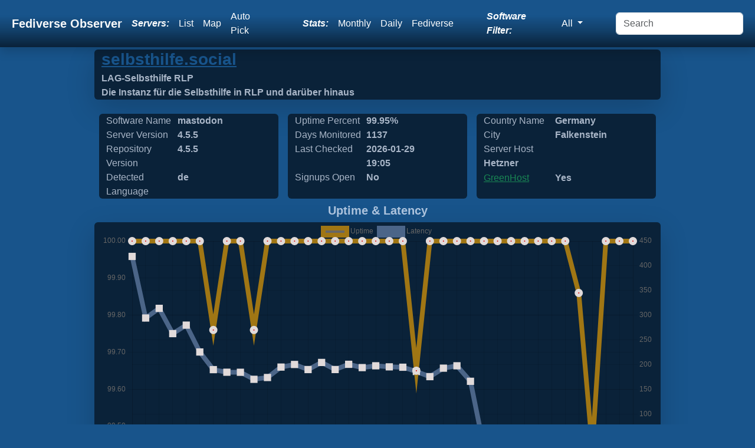

--- FILE ---
content_type: text/html; charset=UTF-8
request_url: https://fediverse.observer/selbsthilfe.social
body_size: 6453
content:
<!doctype html>
<html lang="en" class="h-100">
<head>
    <link rel="preconnect" href="https://cdn.fediverse.observer/">
    <meta charset="utf-8">
    <meta name="viewport" content="width=device-width, initial-scale=1">
    <meta name="keywords" content="fediverse, lemmy, friendica, mastodon, peertube, pixelfed, misskey, loops, peertube, ghost">
    <meta name="description" content="We observe all Fediverse Sites. Find a Fediverse site to sign up for, find one close to you using a list, map or let us auto-pick one for you!">
    <link rel="icon" href="https://cdn.fediverse.observer//app/assets/favicon.ico" type="image/x-icon">
    <link rel="preload" href="https://cdn.fediverse.observer//app/assets/main.min.css" as="style">
    <link rel="stylesheet" href="https://cdn.fediverse.observer//app/assets/main.min.css">
    <link rel="canonical" href="https://fediverse.observer/selbsthilfe.social">    <script defer src="https://cdn.fediverse.observer//node_modules/bootstrap/dist/js/bootstrap.bundle.min.js"></script>
    <meta property="og:url" content="https://fediverse.observer/selbsthilfe.social">
    <meta property="og:title" content="Fediverse Observer checks all sites in the fediverse and gives you an easy way to find a home from a map or list or automatically.">
    <meta property="og:type" content="website">
    <meta property="og:description" content="Fediverse Sites Status. Find a Fediverse server to sign up for, find one close to you!">
    <title>Fediverse Observer | Fediverse Sites Status</title>
</head>
<body class="d-flex flex-column h-100">
<input type="hidden" name="apiurl" value="https://api.fediverse.observer/">
    <nav class="shadow sticky-top navbar navbar-expand-lg navbar-dark">
        <div class="container-fluid">
        <a class="text-light navbar-brand fw-bold ms-2" href="/">Fediverse Observer</a>
        <button class="navbar-toggler" type="button" data-bs-toggle="collapse" data-bs-target="#navbarNavDropdown" aria-controls="navbarNavDropdown" aria-expanded="false" aria-label="Toggle navigation">
            <div class="navbar-toggler-icon"></div>
        </button>
        <div class="collapse navbar-collapse" id="navbarNavDropdown">
            <ul class="navbar-nav ms-auto my-auto">
                <li class="nav-item text-white my-auto fst-italic fw-bold me-lg-2">
                    Servers:
                </li>
                <li class="nav-item my-auto">
                    <a class="text-white nav-link" href="/list">List</a>
                </li>
                <li class="nav-item my-auto">
                    <a class="text-white nav-link" href="/map">Map</a>
                </li>
                <li class="nav-item my-auto me-lg-5">
                    <a href="/go" class="text-white nav-link" data-bs-toggle="tooltip" data-bs-placement="bottom" data-bs-custom-class="custom-tooltip" title="One click to find you the best  server">Auto Pick</a>                </li>
                <li class="nav-item text-white my-auto fst-italic fw-bold me-lg-2">
                    Stats:
                </li>
                <li class="nav-item my-auto">
                    <a href="/stats" class="text-white nav-link">Monthly</a>
                </li>
                <li class="nav-item my-auto">
                    <a href="/dailystats" class="text-white nav-link">Daily</a>
                </li>
                <li class="nav-item my-auto me-lg-5">
                    <a href="/fediversestats" class="text-white nav-link">Fediverse</a>
                </li>
                <div class="text-white navbar-text my-auto fst-italic fw-bold me-lg-2" data-bs-toggle="tooltip" data-bs-placement="bottom" data-bs-custom-class="custom-tooltip" title="Filter all views and reports by software name">
                Software Filter:
                </div>
                <li class="nav-item dropdown my-auto me-lg-5" >
                    <a class="text-white nav-link dropdown-toggle" href="#" id="navbarDropdownMenuSoftwares" data-bs-toggle="dropdown" role="button" aria-expanded="false">
                        All                    </a>
                    <div class="dropdown-menu" aria-labelledby="navbarDropdownMenuSoftwares">
                        <a class="dropdown-item" href="//fediverse.observer/selbsthilfe.social">All</a>
                        <a class="dropdown-item" href="//nodebb.fediverse.observer/selbsthilfe.social">nodebb</a> <a class="dropdown-item" href="//mastodon.fediverse.observer/selbsthilfe.social">mastodon</a> <a class="dropdown-item" href="//misskey.fediverse.observer/selbsthilfe.social">misskey</a> <a class="dropdown-item" href="//lemmy.fediverse.observer/selbsthilfe.social">lemmy</a> <a class="dropdown-item" href="//pixelfed.fediverse.observer/selbsthilfe.social">pixelfed</a> <a class="dropdown-item" href="//peertube.fediverse.observer/selbsthilfe.social">peertube</a> <a class="dropdown-item" href="//sharkey.fediverse.observer/selbsthilfe.social">sharkey</a> <a class="dropdown-item" href="//microdotblog.fediverse.observer/selbsthilfe.social">microdotblog</a> <a class="dropdown-item" href="//bridgyfed.fediverse.observer/selbsthilfe.social">bridgyfed</a> <a class="dropdown-item" href="//diaspora.fediverse.observer/selbsthilfe.social">diaspora</a> <a class="dropdown-item" href="//writefreely.fediverse.observer/selbsthilfe.social">writefreely</a> <a class="dropdown-item" href="//pleroma.fediverse.observer/selbsthilfe.social">pleroma</a> <a class="dropdown-item" href="//mobilizon.fediverse.observer/selbsthilfe.social">mobilizon</a> <a class="dropdown-item" href="//bookwyrm.fediverse.observer/selbsthilfe.social">bookwyrm</a> <a class="dropdown-item" href="//fedibird.fediverse.observer/selbsthilfe.social">fedibird</a> <a class="dropdown-item" href="//loops.fediverse.observer/selbsthilfe.social">loops</a> <a class="dropdown-item" href="//neodb.fediverse.observer/selbsthilfe.social">neodb</a> <a class="dropdown-item" href="//plume.fediverse.observer/selbsthilfe.social">plume</a> <a class="dropdown-item" href="//wordpress.fediverse.observer/selbsthilfe.social">wordpress</a> <a class="dropdown-item" href="//akkoma.fediverse.observer/selbsthilfe.social">akkoma</a>                         <a href="/allsoftwares">All Softwares List</a>
                    </div>
                </li>
            </ul>
            <form id="dosearch" class="d-flex ms-auto">
                <input id="search" class="form-control me-2" name="query" type="search" placeholder="Search" aria-label="Search" >
            </form>
        </div>
        </div>
    </nav>
<main class="flex-shrink-0">
    <div class="main">
        <script src="https://cdn.fediverse.observer//node_modules/chart.js/dist/chart.umd.js"></script><script src="https://cdn.fediverse.observer//node_modules/jquery/dist/jquery.min.js"></script><script src="https://cdn.fediverse.observer//node_modules/bootstrap-table/dist/bootstrap-table.min.js"></script>    <script>

        let url = window.location.pathname;
        let domain = 'selbsthilfe.social';
        let query = JSON.stringify({"query":"{node(domain: \"" + domain + "\"){name metatitle metadescription detectedlanguage greenhost host softwarename shortversion masterversion daysmonitored uptime_alltime date_laststats city countryname signup admin_statement}}"})

        fetch('/api/', {
            method: 'POST',
            headers: {
                'Content-Type': 'application/json'
            },
            body: query,
        }).then(async response => {
            if (!response.ok) {
                throw new Error(`HTTP error! status: ${response.status}`);
            }
            const data = await response.json();
            document.getElementById('metatitle').innerHTML = data.data.node[0].metatitle;
            document.getElementById('metadescription').innerHTML = data.data.node[0].metadescription;
            document.getElementById('detectedlanguage').innerHTML = data.data.node[0].detectedlanguage;
            document.getElementById('greenhost').innerHTML = data.data.node[0].greenhost  ? 'Yes' : 'No';
            document.getElementById('host').innerHTML = data.data.node[0].host;
            document.getElementById('softwarename').innerHTML = data.data.node[0].softwarename;
            document.getElementById('shortversion').innerHTML = data.data.node[0].shortversion;
            document.getElementById('masterversion').innerHTML = data.data.node[0].masterversion;
            document.getElementById('daysmonitored').innerHTML = data.data.node[0].daysmonitored;
            document.getElementById('date_laststats').innerHTML = data.data.node[0].date_laststats.substring(0, data.data.node[0].date_laststats.lastIndexOf(":"));
            document.getElementById('countryname').innerHTML = data.data.node[0].countryname;
            document.getElementById('city').innerHTML = data.data.node[0].city;
            document.getElementById('signup').innerHTML = data.data.node[0].signup ? 'Yes' : 'No';
            document.getElementById('uptime_alltime').innerHTML = data.data.node[0].uptime_alltime + '%';
        }).catch(error => {
            console.error('Error fetching data:', error);
            throw error;
        });


        async function fetchAllData() {
            const myDivAll    = document.getElementById('alldata');
            const myDivChecks = document.getElementById('allchecks');
            const myDivClicks = document.getElementById('allclicks');
            let query;
                query = JSON.stringify({"query":"{node(domain: \"" + domain + "\"){id domain name metatitle signup owner metaimage terms pp support softwarename masterversion fullversion shortversion score uptime_alltime status detectedlanguage country countryname city state zipcode lat long ip ipv6 host greenhost dnssec latency total_users active_users_halfyear active_users_monthly local_posts comment_counts admin_statement monthsmonitored daysmonitored checks_count date_updated date_laststats date_created date_diedoff date_lastlanguage}}"})
                await fetch('/api/', {
                method: 'POST',
                headers: {
                    'Content-Type': 'application/json'
                },
                body: query,
                }).then(async response => {
                if (!response.ok) {
                    throw new Error(`HTTP error! status: ${response.status}`);
                }
                const data = await response.json();
                    myDivAll.classList.remove("d-none");
                    myDivChecks.classList.add("d-none");
                    myDivClicks.classList.add("d-none");
                    console.log(data.data.node)
                    //@todo remove jquery when bootstrap-table supports
                    $('#all-table').bootstrapTable('load', data.data.node);
                }).catch(error => {
                    console.error('Error fetching data:', error);
                    throw error;
                });
        }
        async function fetchCheckData() {
            const myDivAll    = document.getElementById('alldata');
            const myDivChecks = document.getElementById('allchecks');
            const myDivClicks = document.getElementById('allclicks');
            let query;
            query = JSON.stringify({"query":"{checks(domain: \"" + domain + "\",limit:500){error online date_checked version latency total_users active_users_halfyear active_users_monthly local_posts comment_counts score}}"})
            await fetch('/api/', {
                method: 'POST',
                headers: {
                    'Content-Type': 'application/json'
                },
                body: query,
            }).then(async response => {
                if (!response.ok) {
                    throw new Error(`HTTP error! status: ${response.status}`);
                }
                const data = await response.json();
                myDivChecks.classList.remove("d-none");
                myDivAll.classList.add("d-none");
                myDivClicks.classList.add("d-none");
                //@todo remove jquery when bootstrap-table supports
                $('#checks-table').bootstrapTable('load', data.data.checks);
            }).catch(error => {
                console.error('Error fetching data:', error);
                throw error;
            });
        }
        async function fetchClickData() {
            const myDivAll    = document.getElementById('alldata');
            const myDivChecks = document.getElementById('allchecks');
            const myDivClicks = document.getElementById('allclicks');
            let query;
            query = JSON.stringify({"query":"{clicks(domain: \"" + domain + "\",limit:50){manualclick autoclick date_clicked}}"})
            await fetch('/api/', {
                method: 'POST',
                headers: {
                    'Content-Type': 'application/json'
                },
                body: query,
            }).then(async response => {
                if (!response.ok) {
                    throw new Error(`HTTP error! status: ${response.status}`);
                }
                const data = await response.json();
                myDivClicks.classList.remove("d-none");
                myDivChecks.classList.add("d-none");
                myDivAll.classList.add("d-none");

                //@todo remove jquery when bootstrap-table supports
                $('#clicks-table').bootstrapTable('load', data.data.clicks);
            }).catch(error => {
                console.error('Error fetching data:', error);
                throw error;
            });
        }
    </script>
    <div class="container-fluid shadow-lg bg-dblue w-75 rounded mb-lg-3">
    <input type="hidden" name="domain" value="selbsthilfe.social">
    <a rel="nofollow" class="text-blue" target="go" href="/go&domain=selbsthilfe.social">
        <h3 class="fw-bold mb-lg-1">selbsthilfe.social</h3>
    </a>
        <div class="row rounded">
            <div class="col fw-bold text-lblue" id="metatitle">&nbsp;</div>
        </div>
        <div class="row rounded">
            <div class="col fw-bold text-lblue" id="metadescription">&nbsp;</div>
        </div>
    </div>
    <div class="container w-75">
        <div class="row">
            <div class="col-sm rounded bg-dblue m-sm-2 text-lblue">
                <div class="col-md-5 d-md-inline-grid">Software Name</div>
                <div class="fw-bold col-md-5 d-md-inline-grid" id="softwarename">&nbsp;</div>
                <div class="col-md-5 d-md-inline-grid">Server Version</div>
                <div class="fw-bold col-md-5 d-md-inline-grid" id="shortversion">&nbsp;</div>
                <div class="col-md-5 d-md-inline-grid">Repository Version</div>
                <div class="fw-bold col-md-5 d-md-inline-grid" id="masterversion">&nbsp;</div>
                <div class="col-md-5 d-md-inline-grid">Detected Language</div>
                <div class="fw-bold col-md-5 d-md-inline-grid" id="detectedlanguage">&nbsp;</div>
            </div>
            <div class="col-sm rounded bg-dblue m-sm-2 text-lblue">
                <div class="col-md-5 d-md-inline-grid">Uptime Percent</div>
                <div class="col-md-5 fw-bold d-md-inline-grid" id="uptime_alltime"> %</div>
                <div class="col-md-5 d-md-inline-grid">Days Monitored</div>
                <div class="col-md-5 fw-bold d-md-inline-grid" id="daysmonitored">&nbsp;</div>
                <div class="col-md-5 d-md-inline-grid">Last Checked</div>
                <div class="col-md-5 fw-bold d-md-inline-grid" id="date_laststats">&nbsp;</div>
                <div class="col-md-5 d-md-inline-grid">Signups Open</div>
                <div class="col-md-5 fw-bold d-md-inline-grid" id="signup">&nbsp;</div>
            </div>
            <div class="col-sm rounded bg-dblue m-sm-2 text-lblue">
                <div class="col-md-5 d-md-inline-grid">Country Name</div>
                <div class="col-md-6 fw-bold d-md-inline-grid" id="countryname">&nbsp;</div>
                <div class="col-md-5 d-md-inline-grid">City</div>
                <div class="col-md-6 fw-bold d-md-inline-grid" id="city">&nbsp;</div>
                <div class="col-md-5 d-md-inline-grid">Server Host</div>
                <div class="col-md-6 fw-bold d-md-inline-grid overflow-hidden" style="width: 210px; height: 25px" id="host">&nbsp;</div>
                <div class="col-md-5 d-md-inline-grid text-blue"><a class="text-success" target="_new" href="https://www.thegreenwebfoundation.org/green-web-check/?url=selbsthilfe.social">GreenHost</a></div>
                <div class="col-md-6 fw-bold d-md-inline-grid" id="greenhost">&nbsp;</div>
            </div>
        </div>
    </div>

    <div class="container align-content-center"><h5 class="fw-bold text-center text-lblue">Uptime & Latency</h5></div><div class="w-75 container shadow-lg bg-dblue rounded"><div class="chart-container pe-auto d-flex">
    <canvas class="d-flex pe-auto" id="server_chart_responses"></canvas>
</div>
<script>/**
 * Add a new chart for the passed data.
 *
 * @param id   HTML element ID to place the chart.
 * @param data Data to display on the chart.
 */
    new Chart(document.getElementById('server_chart_responses'), {
        type: "line",
        data: {
            labels: ["2022 12","2023 01","2023 02","2023 03","2023 04","2023 05","2023 06","2023 07","2023 08","2023 09","2023 10","2023 11","2023 12","2024 01","2024 02","2024 03","2024 04","2024 05","2024 06","2024 07","2024 08","2024 09","2024 10","2024 11","2024 12","2025 01","2025 02","2025 03","2025 04","2025 05","2025 06","2025 07","2025 08","2025 09","2025 10","2025 11","2025 12","2026 01"],
            datasets: [{
                data: ["100.00","100.00","100.00","100.00","100.00","100.00","99.76","100.00","100.00","99.76","100.00","100.00","100.00","100.00","100.00","100.00","100.00","100.00","100.00","100.00","100.00","99.65","100.00","100.00","100.00","100.00","100.00","100.00","100.00","100.00","100.00","100.00","100.00","99.86","99.44","100.00","100.00","100.00"],
                label: 'Uptime',
                fill: false,
                yAxisID: "l1",
                borderColor: "#A07614",
                backgroundColor: "#A07614)",
                pointBackgroundColor: '#d80606',
                pointBorderColor: '#e1dada',
                borderWidth: 8,
                pointHoverRadius: 11
            }, {
                data: ["418.96","294.25","313.82","262.65","279.84","225.43","189.72","184.47","184.37","170.13","173.77","194.89","200.18","189.88","204.28","189.91","200.49","193.83","197.52","195.35","194.59","186.00","175.55","192.71","197.51","166.10","30.92","29.22","27.97","29.02","28.15","27.72","27.42","26.18","26.68","27.15","26.30","26.45"],
                label: 'Latency',
                fill: false,
                yAxisID: "r1",
                borderColor: "#4b6588",
                backgroundColor: "#4b6588",
                pointBackgroundColor: '#d80606',
                pointBorderColor: '#e1dada',
                borderWidth: 8,
                pointHoverRadius: 11,
                pointStyle: 'rect'
            }]
        },
        options: {
            responsive: true,
            interaction: {
                mode: 'index',
                intersect: false,
            },
            stacked: false,
            scales: {
                l1: {
                    type: 'linear',
                    display: true,
                    position: 'left'
                },
                r1: {
                    type: 'linear',
                    display: true,
                    position: 'right',
                    grid: {
                        drawOnChartArea: true,
                    },
                },
                x: {
                    ticks: {
                        maxRotation: 90,
                        minRotation: 90
                    }
                }
            }
        },
    })

</script>
</div><div class="align-items-center"><h5 class="fw-bold text-center text-lblue">User Stats</h5></div><div class="w-75 p-md-5 align-items-center container shadow-lg mb-lg-4 bg-dblue rounded"><div class="chart-container pe-auto d-flex">
    <canvas class="d-flex pe-auto" id="server_chart_user_counts"></canvas>
</div>
<script>
    /**
     * Add a new chart for the passed data.
     *
     * @param id   HTML element ID to place the chart.
     * @param data Data to display on the chart.
     */
    new Chart(document.getElementById('server_chart_user_counts'), {
        type: "line",
        data: {
            labels: ["2022 12","2023 01","2023 02","2023 03","2023 04","2023 05","2023 06","2023 07","2023 08","2023 09","2023 10","2023 11","2023 12","2024 01","2024 02","2024 03","2024 04","2024 05","2024 06","2024 07","2024 08","2024 09","2024 10","2024 11","2024 12","2025 01","2025 02","2025 03","2025 04","2025 05","2025 06","2025 07","2025 08","2025 09","2025 10","2025 11","2025 12","2026 01"],
            datasets: [{
                data: ["2","2","2","2","2","2","2","2","2","2","2","2","2","2","2","2","2","2","2","2","2","2","2","2","3","3","3","3","3","3","3","3","3","3","3","3","3","3"],
                label: 'Users',
                fill: false,
                yAxisID: "l2",
                borderColor: "#A07614",
                backgroundColor: "#A07614",
                pointBackgroundColor: '#d80606',
                pointBorderColor: '#e1dada',
                borderWidth: 8,
                pointHoverRadius: 6
            }, {
                data: ["1","2","2","2","1","2","2","2","2","2","2","2","2","2","2","2","2","2","2","2","2","2","2","2","3","3","3","3","3","1","1","1","1","1","2","2","2","2"],
                label: 'Halfyear Active Users',
                fill: false,
                yAxisID: "l2",
                borderColor: "#4b6588",
                backgroundColor: "#4b6588",
                pointBackgroundColor: '#d80606',
                pointBorderColor: '#e1dada',
                borderWidth: 8,
                pointHoverRadius: 6
            }, {
                data: ["1","2","2","2","1","2","1","1","1","2","2","2","2","2","1","1","1","2","2","2","1","2","1","2","1","1","1","1","0","0","1","1","1","1","1","1","1","1"],
                label: 'Monthly Active Users',
                fill: false,
                yAxisID: "l2",
                borderColor: "#cecaa7",
                backgroundColor: "#cecaa7",
                pointBackgroundColor: '#d80606',
                pointBorderColor: '#e1dada',
                borderWidth: 8,
                pointHoverRadius: 6
            }]
        },
        options: {
            responsive: true,
            maintainAspectRatio: true,
            scales: {
                l2: {
                    position: "left"
                },
                x: {
                    ticks: {
                        maxRotation: 90,
                        minRotation: 90
                    }
                }
            },
            interaction: {
                intersect: false,
                mode: 'index',
            },
        }
    });
</script>
</div><div class="align-items-center"><h5 class="fw-bold text-center text-lblue">Action Stats</h5></div><div class="w-75 p-md-5 align-items-center container shadow-lg mb-lg-4 bg-dblue rounded"><div class="chart-container pe-auto d-flex">
    <canvas class="d-flex pe-auto" id="server_chart_counts"></canvas>
</div>
<script>
    /**
     * Add a new chart for the passed data.
     *
     * @param id   HTML element ID to place the chart.
     * @param data Data to display on the chart.
     */
    new Chart(document.getElementById('server_chart_counts'), {
        type: "line",
        data: {
            labels: ["2022 12","2023 01","2023 02","2023 03","2023 04","2023 05","2023 06","2023 07","2023 08","2023 09","2023 10","2023 11","2023 12","2024 01","2024 02","2024 03","2024 04","2024 05","2024 06","2024 07","2024 08","2024 09","2024 10","2024 11","2024 12","2025 01","2025 02","2025 03","2025 04","2025 05","2025 06","2025 07","2025 08","2025 09","2025 10","2025 11","2025 12","2026 01"],
            datasets: [{
                data: ["1","6","14","23","29","34","40","43","48","53","56","60","67","70","71","71","71","72","80","88","98","105","112","121","134","138","146","148","150","150","151","152","157","161","162","165","169","171"],
                label: 'Posts',
                fill: false,
                yAxisID: "l2",
                borderColor: "#4b6588",
                backgroundColor: "#4b6588",
                pointBackgroundColor: '#d80606',
                pointBorderColor: '#e1dada',
                borderWidth: 8,
                pointHoverRadius: 6
            }, {
                data: ["0","0","0","0","0","0","0","0","0","0","0","0","0","0","0","0","0","0","0","0","0","0","0","0","0","0","0","0","0","0","0","0","0","0","0","0","0","0"],
                label: 'Comments',
                fill: false,
                yAxisID: "l2",
                borderColor: "#cecaa7",
                backgroundColor: "#cecaa7",
                pointBackgroundColor: '#d80606',
                pointBorderColor: '#e1dada',
                borderWidth: 8,
                pointHoverRadius: 6
            }]
        },
        options: {
            responsive: true,
            maintainAspectRatio: true,
            scales: {
                l2: {
                    position: "left"
                },
                x: {
                    ticks: {
                        maxRotation: 90,
                        minRotation: 90
                    }
                }
            },
            interaction: {
                intersect: false,
                mode: 'index',
            },
        }
    });
</script>
        </div>
    <div class="text-lblue fs-6">You can find more details about this server using our API, we have limited details here</div>
    <button class="btn rounded bg-dblue text-lblue" onClick="return false" onmousedown="fetchAllData()">Additional Meta Data</button>
    <button class="btn rounded bg-dblue text-lblue" onClick="return false" onmousedown="fetchCheckData()">Additional Checks Data</button>
    <button class="btn rounded bg-dblue text-lblue" onClick="return false" onmousedown="fetchClickData()">Additional Clicks Data</button>
    <br>
    <div id="alldata" class="text-lblue overflow-auto d-none">
        <table id="all-table"
               data-toggle="table"
               data-pagination="true"
               data-url=""
               data-show-columns="true"
               data-card-view="true"
        >
            <thead>
            <tr>
                <th data-field="id">ID</th>
                <th data-field="domain">Domain</th>
                <th data-field="name">Server Name</th>
                <th data-field="metatitle">Server Title</th>
                <th data-field="signup">Signups Open</th>
                <th data-field="owner">Owner</th>
                <th data-field="metaimage">Image</th>
                <th data-field="terms">Terms</th>
                <th data-field="pp">Privacy Policy</th>
                <th data-field="support">Support</th>
                <th data-field="softwarename">Software Name</th>
                <th data-field="masterversion">Repository Version</th>
                <th data-field="fullversion">Full Version</th>
                <th data-field="shortversion">Server Version</th>
                <th data-field="score">Score</th>
                <th data-field="uptime_alltime">Uptime Percent</th>
                <th data-field="status">Status</th>
                <th data-field="detectedlanguage">Detected Language</th>
                <th data-field="country">Country</th>
                <th data-field="countryname">Country Name</th>
                <th data-field="city">City</th>
                <th data-field="state">State</th>
                <th data-field="zipcode">Zip Code</th>
                <th data-field="lat">Latitude</th>
                <th data-field="long">Longitude</th>
                <th data-field="ip">IP</th>
                <th data-field="ipv6">IPv6</th>
                <th data-field="host">Server Host</th>
                <th data-field="greenhost">GreenHost</th>
                <th data-field="dnssec">DNSSEC</th>
                <th data-field="latency">Latency</th>
                <th data-field="total_users">Total Users</th>
                <th data-field="active_users_halfyear">Active Users Halfyear</th>
                <th data-field="active_users_monthly">Active Users Monthly</th>
                <th data-field="local_posts">Local Posts</th>
                <th data-field="comment_counts">Comment Counts</th>
                <th data-field="admin_statement">Server Owner Statement</th>
                <th data-field="monthsmonitored">Months Monitored</th>
                <th data-field="daysmonitored">Days Monitored</th>
                <th data-field="checks_count">Total Checks Count</th>
                <th data-field="date_updated">Date Updated</th>
                <th data-field="date_laststats">Last Checked</th>
                <th data-field="date_created">Date Added</th>
                <th data-field="date_diedoff">Date Died Off</th>
                <th data-field="date_lastlanguage">Date Last Language Detection</th>

            </tr>
            </thead>
            <tbody id="all-table-body">
            </tbody>
        </table>
    </div>
    <div id="allchecks" class="text-lblue overflow-auto d-none">
        <table id="checks-table"
               data-toggle="table"
               data-pagination="true"
               data-url=""
               data-show-columns="true"
        >
            <thead>
            <tr>
                <th data-sortable="true" data-field="error">Error</th>
                <th data-sortable="true" data-field="online">Online</th>
                <th data-sortable="true" data-field="date_checked">Date Checked</th>
                <th data-sortable="true" data-field="version">Version</th>
                <th data-sortable="true" data-field="latency">Latency</th>
                <th data-sortable="true" data-field="total_users">Total Users</th>
                <th data-sortable="true" data-field="active_users_halfyear">Active Users Halfyear</th>
                <th data-sortable="true" data-field="active_users_monthly">Active Users Monthly</th>
                <th data-sortable="true" data-field="local_posts">Local Posts</th>
                <th data-sortable="true" data-field="comment_counts">Comment Counts</th>
                <th data-sortable="true" data-field="score">Score</th>
            </tr>
            </thead>
            <tbody id="checks-table-body">
            </tbody>
        </table>
    </div>
    <div id="allclicks" class="text-lblue overflow-auto d-none">
        <table id="clicks-table"
               data-toggle="table"
               data-pagination="true"
               data-url=""
               data-show-columns="true"
               >
            <thead>
            <tr>
                <th data-sortable="true" data-field="manualclick">Manual Click</th>
                <th data-sortable="true" data-field="autoclick">Auto Click</th>
                <th data-sortable="true" data-field="date_clicked">Date Clicked</th>
            </tr>
            </thead>
            <tbody id="clicks-table-body">
            </tbody>
        </table>
    </div>
        </div>
</main>
<footer class="text-center text-lg-start bg-body-tertiary text-muted text-lblue">
    <section class="d-flex justify-content-center justify-content-lg-between p-4 border-bottom">
    </section>
    <section class="">
        <div class="container text-center text-md-start mt-5 text-lblue">
            <div class="row mt-3">
                <div class="col-md-3 col-lg-4 col-xl-3 mx-auto mb-4">
                    
                    <div class="row d-flex justify-content-center">
                    <h4 class="text fw-bold d-flex justify-content-center">About Fediverse Observer</h4>
                    <p class="d-flex justify-content-center">Fediverse Observer finds all servers in the fediverse and gives you an easy way to find a home</p>
                    </div>
                                    </div>
                <div class="col-md-3 col-lg-2 col-xl-2 mx-auto mb-4">
                    <h5 class="text-uppercase fw-bold mb-4">
                        Administrators                    </h5>
                    <p>
                        <a href="/serveradmin" class="text-reset">Admin</a>
                    </p>
                    <p>
                        <a href="/history" class="text-reset">History</a>
                    </p>
                    <p>
                        <a href="/serveradmin" class="text-reset">Badge</a>
                    </p>
                    <p>
                        <a href="https://gitlab.com/diasporg/poduptime/-/wikis/Podmin/Server-Owner-Help" class="text-reset">Help</a>
                    </p>
                </div>
                <div class="col-md-3 col-lg-2 col-xl-2 mx-auto mb-4">
                    <h5 class="text-uppercase fw-bold mb-4">
                        Links                    </h5>
                    <p>
                        <a href="/status" class="text-reset">Status</a>
                    </p>
                    <p>
                        <a href="https://api.fediverse.observer/" class="text-reset">API</a> | <a href="https://fediverse.observer/apikey" class="text-reset">API Key</a>
                    </p>
                    <p>
                        <a href="/terms" class="text-reset">Terms</a>
                    </p>
                    <p>
                        <a href="https://gitlab.com/diasporg/poduptime" class="text-reset">Source</a>
                    </p>
                </div>
                <div class="col-md-3 col-lg-2 col-xl-2 mx-auto mb-4">
                    <h5 class="text-uppercase fw-bold mb-4">Connect</h5>
                    <p>
                        <a class="text-reset text-white" href="https://toot.wales/@alpacasncats">Mastodon</a>
                    </p>
                    <p>
                        <a class="text-reset text-white" href="https://fediverse.one/profile/fediverseobserver">Friendica</a>
                    </p>
                </div>
            </div>
        </div>
    </section>
    <div class="text-center p-4 text-lblue" style="background-color: rgba(0, 0, 0, 0.05);">
        © 2011 Copyright:
        <a class="text-reset fw-bold" href="https://gitlab.com/diasporg/poduptime/-/blob/main/COPYRIGHT">Poduptime</a>
    </div>
    <div class="toast-container position-fixed top-0 mt-3 ms-3">
        <div id="liveToast" class="toast text-bg-primary" role="alert" aria-live="assertive" aria-atomic="true">
            <div class="toast-header">
                <div class="me-auto">Notice</div>
                <button type="button" class="btn-close" data-bs-dismiss="toast" aria-label="Close"></button>
            </div>
            <div class="toast-body text-dark-emphasis" id="42">
            </div>
        </div>
    </div>
    <div class="modal fade" id="searchModal" tabindex="-1" role="dialog" aria-labelledby="searchModal" aria-hidden="true">
        <div class="modal-dialog modal-dialog-centered modal-xl" role="document">
            <div class="modal-content">
                <div class="modal-header">
                    <h5 class="modal-title" id="exampleModalLongTitle">Search Results</h5>
                </div>
                <div class="modal-body" id="searchresults">
                    ...
                </div>
            </div>
        </div>
    </div>

    
    <script>
        const form = document.getElementById('dosearch');

        form.addEventListener('submit', async (evt) => {
            evt.preventDefault();
            const formData = new FormData(form);
            const params = new URLSearchParams(formData);
            const response = await fetch('/search?' + params.toString());
            const data = await response.text();
            const myModalElement = document.getElementById('searchModal');
            const modal = new bootstrap.Modal(myModalElement);
            const element = document.getElementById('searchresults');
            element.innerHTML = data;
            modal.show();
        });
        window.addEventListener('load', function () {
            var tooltipTriggerList = [].slice.call(document.querySelectorAll('[data-bs-toggle="tooltip"]'))
            var tooltipList = tooltipTriggerList.map(function (tooltipTriggerEl) {
                return new bootstrap.Tooltip(tooltipTriggerEl)
            })
        });
    </script>
<link rel="preload" href="https://cdn.fediverse.observer//app/assets/second.min.css" as="style" onload="this.onload=null;this.rel='stylesheet'">
</body></html>

